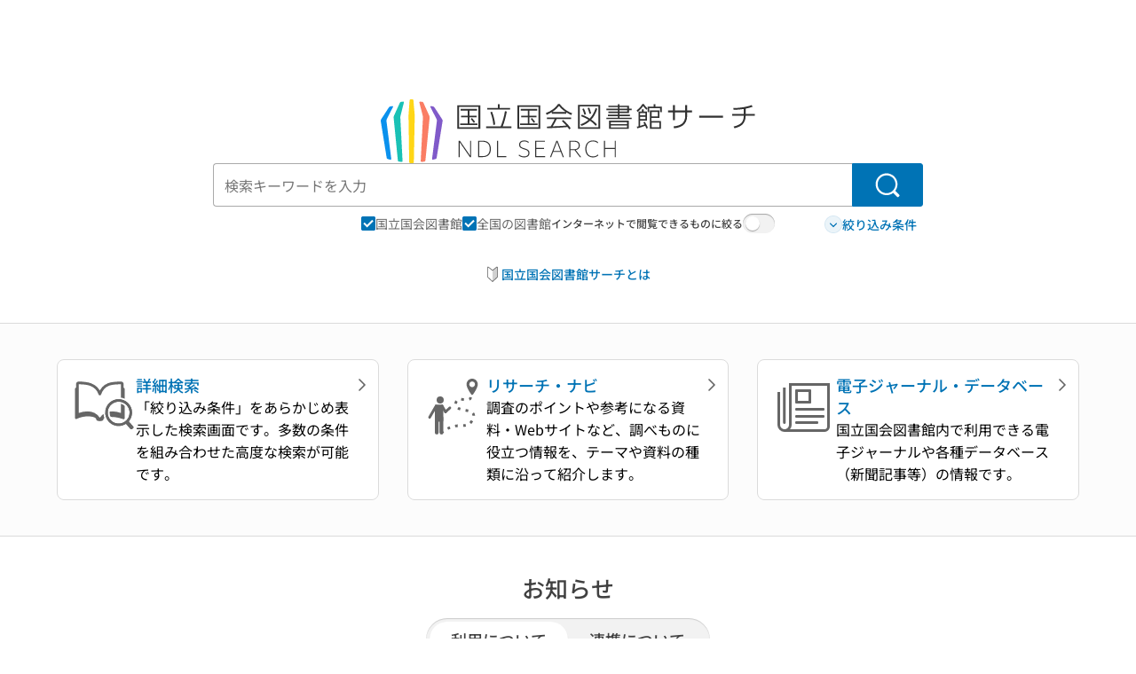

--- FILE ---
content_type: text/javascript; charset=utf-8
request_url: https://ndlsearch.ndl.go.jp/_nuxt/msn7MWEr.js
body_size: 18346
content:
import{d as R,u as I,a as q,b as ee,c as A,e as k,o as $,_ as T,w as a,f as e,g as O,h as U,i as ae,j as n,k as J,l as s,t as o,$ as t,m as ne,n as w,p as V,q as te,r as Q,s as j,v as le,x as se,y as z,z as F,A as K,B as M,C as oe,D as ie,E as G,F as ue,G as re,H as W,I as de,J as ce,K as _e,L as ge,M as H,N as me,O as pe,P as fe,Q as X,R as he,S as E,T as be,U as $e,V as Le,W as ve,X as ye}from"./RtrWcqYi.js";import{_ as Y}from"./DTiJRaQh.js";const ke=R({__name:"PagesHomeHero",setup(L){const{$isEn:i}=I(),g=q(),f=ee(),l=A(()=>g.isLogin&&g.uaa.admissionStatus!=="OUT"&&!f.loc),b=A(()=>g.getTopPath);return(m,r)=>{const p=ae,u=U,d=J,h=T,c=V,S=ne,v=te,N=Q,_=j,y=le;return $(),k(h,{class:"pages-home-hero",gap:"40"},{default:a(()=>[e(h,null,{default:a(()=>[e(h,{align:"center",gap:"16"},{default:a(()=>[e(u,{level:"1","visual-level":"image"},{default:a(()=>[e(p,{hero:!0})]),_:1}),n(l)?($(),k(d,{key:0,to:n(b),class:"ksp-top-link"},{default:a(()=>[s(o(m.$langLabel(n(t).toKspTop)),1)]),_:1},8,["to"])):O("",!0)]),_:1}),n(g).isShowNoEmailCaution?($(),k(S,{key:0,removable:!0,"has-modal":!1,icon:"interface/status-refusal",status:"warning",class:"top-no-email-caution",onRemove:n(g).removeNoEmailCaution},{default:a(()=>[w("span",null,[s(o(m.$langLabel(n(t).noEmailCaution.noEmailWarning))+" ",1),e(c,{to:m.$langLabel(n(t).noEmailCaution.emailRegisterLink)},{default:a(()=>[s(o(m.$langLabel(n(t).noEmailCaution.emailRegisterLinkLabel)),1)]),_:1},8,["to"]),s(" "+o(m.$langLabel(n(t).noEmailCaution.emailRegister)),1)])]),_:1},8,["onRemove"])):O("",!0),e(v)]),_:1}),e(_,{align:"center",class:"top-search-sample"},{default:a(()=>[e(N,{id:n(i).value?"ndls-part-en-top-sample":"ndls-part-top-sample"},null,8,["id"])]),_:1}),e(h,{gap:"24"},{default:a(()=>[e(y,{path:"/search",cs:"bib","keyword-only":!0,"history-name":m.$langLabel(n(se).default.historyName)},null,8,["history-name"])]),_:1}),e(_,{align:"center"},{default:a(()=>[e(d,{class:"pages-home-hero-beginner",to:"#ndls",icon:"interface/beginner",size:"small"},{default:a(()=>[s(o(m.$langLabel(n(t).anchorNdlsAbout)),1)]),_:1})]),_:1})]),_:1})}}}),Se=Object.assign(z(ke,[["__scopeId","data-v-75adeba0"]]),{__name:"PagesHomeHero"}),Be=R({__name:"PagesHomeSearchMenu",setup(L){return(i,g)=>{const f=K,l=U,b=M,m=T,r=j,p=Y,u=F;return $(),k(u,{class:"pages-home-search-menu",columns:"3",gap:"32","mobile-columns":"1","mobile-gap":"16"},{default:a(()=>[e(p,{to:"/search/detail-search",padding:"16",class:"has-background-main"},{default:a(()=>[e(r,{gap:"10","vertical-align":"top"},{default:a(()=>[e(f,{src:"/assets/ndls/search-menu-1.svg",alt:"",width:"72"}),e(m,{gap:"10"},{default:a(()=>[e(l,{"visual-level":"headline",class:"has-text-primary"},{default:a(()=>[s(o(i.$langLabel(n(t).menus.search.label)),1)]),_:1}),e(b,{class:"has-text-main"},{default:a(()=>[s(o(i.$langLabel(n(t).menus.search.description)),1)]),_:1})]),_:1})]),_:1})]),_:1}),e(p,{to:"/rnavi",padding:"16",class:"has-background-main"},{default:a(()=>[e(r,{gap:"10","vertical-align":"top"},{default:a(()=>[e(f,{src:"/assets/ndls/search-menu-2.svg",alt:"",width:"72"}),e(m,{gap:"10"},{default:a(()=>[e(l,{"visual-level":"headline",class:"has-text-primary"},{default:a(()=>[s(o(i.$langLabel(n(t).menus.rnavi.label)),1)]),_:1}),e(b,{class:"has-text-main"},{default:a(()=>[s(o(i.$langLabel(n(t).menus.rnavi.description)),1)]),_:1})]),_:1})]),_:1})]),_:1}),e(p,{to:"/database?cs=ej",padding:"16",class:"has-background-main"},{default:a(()=>[e(r,{gap:"10","vertical-align":"top"},{default:a(()=>[e(f,{src:"/assets/ndls/search-menu-3.svg",alt:"",width:"72"}),e(m,{gap:"10"},{default:a(()=>[e(l,{"visual-level":"headline",class:"has-text-primary"},{default:a(()=>[s(o(i.$langLabel(n(t).menus.database.label)),1)]),_:1}),e(b,{class:"has-text-main"},{default:a(()=>[s(o(i.$langLabel(n(t).menus.database.description)),1)]),_:1})]),_:1})]),_:1})]),_:1})]),_:1})}}}),we=Object.assign(Be,{__name:"PagesHomeSearchMenu"}),Pe=R({__name:"CmsRendererSnippet",props:{md:{}},setup(L){const{$langLabel:i}=I(),g=L,f=A(()=>({md:{md:i(g.md)}}));return(l,b)=>{const m=oe;return $(),k(m,{class:"cms-snippet",page:n(f),tag:"div"},null,8,["page"])}}}),Ce=Object.assign(Pe,{__name:"CmsRendererSnippet"}),He=R({__name:"PagesHomeGuide",setup(L){const g=ie().public.isPubtransActive,f=q();return(l,b)=>{const m=ue,r=U,p=K,u=T,d=M,h=re,c=j,S=Y,v=F,N=ce,_=ge,y=_e,P=de,B=V,C=me,D=Ce,Z=fe,x=pe;return $(),G(X,null,[e(m,{id:"ndls",offset:"56"}),e(u,{class:"pages-home-guide",gap:"40"},{default:a(()=>[e(u,{gap:"8"},{default:a(()=>[e(u,{align:"center",class:"guide-title-container"},{default:a(()=>[e(r,{level:"2",class:"guide-title"},{default:a(()=>[s(o(l.$langLabel(n(t).guide.title)),1)]),_:1}),e(p,{class:"pages-home-guide-image",src:"/assets/ndls/favicon/favicon.svg",alt:"",height:"72",width:"72"})]),_:1}),e(d,{class:"pages-home-guide-description"},{default:a(()=>[s(o(l.$langLabel(n(t).guide.description1)),1),b[0]||(b[0]=w("br",null,null,-1)),s(" "+o(l.$langLabel(n(t).guide.description2)),1),b[1]||(b[1]=w("br",null,null,-1)),s(" "+o(l.$langLabel(n(t).guide.description3)),1)]),_:1})]),_:1}),e(v,{class:"pages-home-search-menu",columns:"2",gap:"16","mobile-columns":"1","mobile-gap":"16"},{default:a(()=>[e(S,{to:n(t).guide.video.v1.link,padding:"16",class:"has-background-main","show-icon":!1},{default:a(()=>[e(c,{gap:"10","vertical-align":"top"},{default:a(()=>[e(h,{icon:"format/video",size:"64",class:"has-text-sub"}),e(u,{gap:"10"},{default:a(()=>[e(r,{"visual-level":"headline",class:"has-text-primary letter-spacing-tight"},{default:a(()=>[s(o(l.$langLabel(n(t).guide.video.v1.title)),1)]),_:1}),e(d,{"font-size":"small",class:"has-text-main"},{default:a(()=>[s(o(l.$langLabel(n(t).guide.video.v1.description))+" ",1),e(h,{icon:"interface/externallink","aria-label":l.$langLabel(n(W).externalSite),size:"20"},null,8,["aria-label"])]),_:1})]),_:1})]),_:1})]),_:1},8,["to"]),e(S,{to:n(t).guide.video.v3.link,padding:"16",class:"has-background-main","show-icon":!1},{default:a(()=>[e(c,{gap:"10","vertical-align":"top"},{default:a(()=>[e(h,{icon:"format/video",size:"64",class:"has-text-sub"}),e(u,{gap:"10"},{default:a(()=>[e(r,{"visual-level":"headline",class:"has-text-primary"},{default:a(()=>[s(o(l.$langLabel(n(t).guide.video.v3.title)),1)]),_:1}),e(d,{"font-size":"small",class:"has-text-main"},{default:a(()=>[s(o(l.$langLabel(n(t).guide.video.v3.description)),1),e(h,{icon:"interface/externallink","aria-label":l.$langLabel(n(W).externalSite),size:"20"},null,8,["aria-label"])]),_:1})]),_:1})]),_:1})]),_:1},8,["to"])]),_:1}),e(u,{gap:"24"},{default:a(()=>[e(c,{align:"center","mobile-align":"left"},{default:a(()=>[e(r,{level:"3"},{default:a(()=>[s(o(l.$langLabel(n(t).guide.feature.title)),1)]),_:1})]),_:1}),e(v,{columns:"3",gap:"16","mobile-columns":"1"},{default:a(()=>[e(P,{padding:"24",class:"has-background-main"},{default:a(()=>[e(u,{gap:"16"},{default:a(()=>[e(r,{level:"4","visual-level":"3"},{default:a(()=>[s(o(l.$langLabel(n(t).guide.feature.items.ndl.title)),1)]),_:1}),e(c,{align:"center"},{default:a(()=>[e(p,{src:"/assets/ndls/guide-1.png",alt:"",height:"64"})]),_:1}),e(d,null,{default:a(()=>[s(o(l.$langLabel(n(t).guide.feature.items.ndl.description)),1)]),_:1})]),_:1}),e(N,{color:"separator",margin:"24"}),e(u,{gap:"16"},{default:a(()=>[e(c,{gap:"4"},{default:a(()=>[e(h,{icon:"interface/pen",class:"has-text-sub"}),e(r,{"visual-level":"headline"},{default:a(()=>[s(o(l.$langLabel(n(t).guide.feature.items.ndl.canSearch.title)),1)]),_:1})]),_:1}),e(y,{gap:"8",class:"has-text-body-s"},{default:a(()=>[e(_,null,{default:a(()=>[s(o(l.$langLabel(n(t).guide.feature.items.ndl.canSearch.list1)),1)]),_:1}),e(_,null,{default:a(()=>[s(o(l.$langLabel(n(t).guide.feature.items.ndl.canSearch.list2)),1)]),_:1}),e(_,null,{default:a(()=>[s(o(l.$langLabel(n(t).guide.feature.items.ndl.canSearch.list3)),1)]),_:1})]),_:1})]),_:1})]),_:1}),e(P,{padding:"24",class:"has-background-main"},{default:a(()=>[e(u,{gap:"16"},{default:a(()=>[e(r,{level:"4","visual-level":"3"},{default:a(()=>[s(o(l.$langLabel(n(t).guide.feature.items.library.title)),1)]),_:1}),e(c,{align:"center"},{default:a(()=>[e(p,{src:"/assets/ndls/guide-2.png",alt:"",height:"64"})]),_:1}),e(d,null,{default:a(()=>[s(o(l.$langLabel(n(t).guide.feature.items.library.description)),1)]),_:1})]),_:1}),e(N,{color:"separator",margin:"24"}),e(u,{gap:"16"},{default:a(()=>[e(c,{gap:"4"},{default:a(()=>[e(h,{icon:"interface/pen",class:"has-text-sub"}),e(r,{"visual-level":"headline"},{default:a(()=>[s(o(l.$langLabel(n(t).guide.feature.items.library.canSearch.title)),1)]),_:1})]),_:1}),e(y,{gap:"8",class:"has-text-body-s"},{default:a(()=>[e(_,null,{default:a(()=>[s(o(l.$langLabel(n(t).guide.feature.items.library.canSearch.list1)),1)]),_:1}),e(_,null,{default:a(()=>[s(o(l.$langLabel(n(t).guide.feature.items.library.canSearch.list2)),1)]),_:1}),e(_,null,{default:a(()=>[s(o(l.$langLabel(n(t).guide.feature.items.library.canSearch.list3)),1)]),_:1}),e(_,null,{default:a(()=>[s(o(l.$langLabel(n(t).guide.feature.items.library.canSearch.list4)),1)]),_:1})]),_:1}),e(d,{"font-size":"small"},{default:a(()=>[s(o(l.$langLabel(n(t).guide.feature.items.library.canSearch.more.prefix))+" ",1),e(B,{to:n(H).target},{default:a(()=>[s(o(l.$langLabel(n(t).guide.feature.items.library.canSearch.more.link)),1)]),_:1},8,["to"]),s(" "+o(l.$langLabel(n(t).guide.feature.items.library.canSearch.more.suffix)),1)]),_:1})]),_:1})]),_:1}),e(P,{padding:"24",class:"has-background-main"},{default:a(()=>[e(u,{gap:"16"},{default:a(()=>[e(r,{level:"4","visual-level":"3"},{default:a(()=>[s(o(l.$langLabel(n(t).guide.feature.items.internet.title)),1)]),_:1}),e(c,{align:"center"},{default:a(()=>[e(p,{src:"/assets/ndls/guide-3.png",alt:"",height:"64"})]),_:1}),e(d,null,{default:a(()=>[s(o(l.$langLabel(n(t).guide.feature.items.internet.description)),1)]),_:1})]),_:1}),e(N,{color:"separator",margin:"24"}),e(u,{gap:"16"},{default:a(()=>[e(c,{gap:"4"},{default:a(()=>[e(h,{icon:"interface/pen",class:"has-text-sub"}),e(r,{"visual-level":"headline"},{default:a(()=>[s(o(l.$langLabel(n(t).guide.feature.items.internet.canSearch.title)),1)]),_:1})]),_:1}),e(y,{gap:"8",class:"has-text-body-s"},{default:a(()=>[e(_,null,{default:a(()=>[s(o(l.$langLabel(n(t).guide.feature.items.internet.canSearch.list1)),1)]),_:1}),e(_,null,{default:a(()=>[s(o(l.$langLabel(n(t).guide.feature.items.internet.canSearch.list2)),1)]),_:1}),e(_,null,{default:a(()=>[s(o(l.$langLabel(n(t).guide.feature.items.internet.canSearch.list3)),1)]),_:1})]),_:1})]),_:1})]),_:1})]),_:1})]),_:1}),e(u,{gap:"24"},{default:a(()=>[e(c,{align:"center"},{default:a(()=>[e(r,{level:"3"},{default:a(()=>[s(o(l.$langLabel(n(t).guide.reach.title)),1)]),_:1})]),_:1}),e(v,{columns:"3",gap:"16","mobile-columns":"1"},{default:a(()=>[e(P,{padding:"16",class:"pages-home-guide-card-a has-background-main"},{default:a(()=>[e(u,{gap:"16"},{default:a(()=>[e(r,{"visual-level":"headline"},{default:a(()=>[s(o(l.$langLabel(n(t).guide.reach.items.internet.title)),1)]),_:1}),e(c,{align:"center"},{default:a(()=>[e(p,{src:"/assets/ndls/guide-4.png",alt:"",height:"64"})]),_:1}),e(u,{gap:"8"},{default:a(()=>[e(d,null,{default:a(()=>[e(C,{color:"secondary"},{default:a(()=>[s(o(l.$langLabel(n(t).guide.reach.items.internet.label)),1)]),_:1}),s(" "+o(l.$langLabel(n(t).guide.reach.items.internet.description)),1)]),_:1}),e(y,null,{default:a(()=>[e(_,null,{default:a(()=>[e(B,{to:n(H).internet},{default:a(()=>[s(o(l.$langLabel(n(t).guide.reach.items.internet.help.list1)),1)]),_:1},8,["to"])]),_:1}),e(_,null,{default:a(()=>[e(B,{to:n(H).digital},{default:a(()=>[s(o(l.$langLabel(n(t).guide.reach.items.internet.help.list2)),1)]),_:1},8,["to"])]),_:1})]),_:1})]),_:1})]),_:1})]),_:1}),n(g)?($(),k(P,{key:1,padding:"16",class:"pages-home-guide-card-b has-background-main"},{default:a(()=>[e(u,{gap:"16"},{default:a(()=>[e(r,{"visual-level":"headline"},{default:a(()=>[s(o(l.$langLabel(n(t).guide.reach.items.rcopy2.title)),1)]),_:1}),e(c,{align:"center"},{default:a(()=>[e(p,{src:"/assets/ndls/guide-6.svg",alt:"",height:"64"})]),_:1}),e(u,{gap:"8"},{default:a(()=>[e(d,null,{default:a(()=>[e(C,{color:"primary"},{default:a(()=>[s(o(l.$langLabel(n(t).guide.reach.items.rcopy2.label_1)),1)]),_:1}),s(" "+o(l.$langLabel(n(t).guide.reach.items.rcopy2.description_1)),1)]),_:1}),e(D,{md:n(t).guide.reach.items.rcopy2.help_1},null,8,["md"]),e(d,null,{default:a(()=>[e(C,{color:"primary"},{default:a(()=>[s(o(l.$langLabel(n(t).guide.reach.items.rcopy2.label_2)),1)]),_:1}),s(" "+o(l.$langLabel(n(t).guide.reach.items.rcopy2.description_2)),1)]),_:1}),e(D,{md:n(t).guide.reach.items.rcopy2.help_2},null,8,["md"])]),_:1})]),_:1})]),_:1})):($(),k(P,{key:0,padding:"16",class:"pages-home-guide-card-b has-background-main"},{default:a(()=>[e(u,{gap:"16"},{default:a(()=>[e(r,{"visual-level":"headline"},{default:a(()=>[s(o(l.$langLabel(n(t).guide.reach.items.rcopy.title)),1)]),_:1}),e(c,{align:"center"},{default:a(()=>[e(p,{src:"/assets/ndls/guide-6.png",alt:"",height:"64"})]),_:1}),e(u,{gap:"8"},{default:a(()=>[e(d,null,{default:a(()=>[e(C,{color:"primary"},{default:a(()=>[s(o(l.$langLabel(n(t).guide.reach.items.rcopy.label_1)),1)]),_:1}),s(" "+o(l.$langLabel(n(t).guide.reach.items.rcopy.description_1)),1)]),_:1}),e(y,null,{default:a(()=>[e(_,null,{default:a(()=>[e(B,{to:n(H).remoteCopy},{default:a(()=>[s(o(l.$langLabel(n(t).guide.reach.items.rcopy.help_1.list1)),1)]),_:1},8,["to"])]),_:1}),e(_,null,{default:a(()=>[e(B,{to:l.$langLabel(n(t).guide.reach.items.rcopy.help_1.list2Link)},{default:a(()=>[s(o(l.$langLabel(n(t).guide.reach.items.rcopy.help_1.list2)),1)]),_:1},8,["to"])]),_:1})]),_:1}),e(d,null,{default:a(()=>[e(C,{color:"primary"},{default:a(()=>[s(o(l.$langLabel(n(t).guide.reach.items.rcopy.label_2)),1)]),_:1}),s(" "+o(l.$langLabel(n(t).guide.reach.items.rcopy.description_2)),1)]),_:1}),e(y,null,{default:a(()=>[e(_,null,{default:a(()=>[e(B,{to:l.$langLabel(n(t).guide.reach.items.rcopy.help_2.list_link)},{default:a(()=>[s(o(l.$langLabel(n(t).guide.reach.items.rcopy.help_2.list)),1)]),_:1},8,["to"])]),_:1})]),_:1})]),_:1})]),_:1})]),_:1})),e(P,{padding:"16",class:"pages-home-guide-card-c has-background-main"},{default:a(()=>[e(u,{gap:"16"},{default:a(()=>[e(r,{"visual-level":"headline"},{default:a(()=>[s(o(l.$langLabel(n(t).guide.reach.items.browse.title)),1)]),_:1}),e(c,{align:"center"},{default:a(()=>[e(p,{src:"/assets/ndls/guide-8.png",alt:"",height:"64"})]),_:1}),e(u,{gap:"8"},{default:a(()=>[e(d,null,{default:a(()=>[e(C,{color:"primary"},{default:a(()=>[s(o(l.$langLabel(n(t).guide.reach.items.browse.label_1)),1)]),_:1}),s(" "+o(l.$langLabel(n(t).guide.reach.items.browse.description_1)),1)]),_:1}),e(y,null,{default:a(()=>[e(_,null,{default:a(()=>[e(B,{to:n(H).read},{default:a(()=>[s(o(l.$langLabel(n(t).guide.reach.items.browse.help_1.list)),1)]),_:1},8,["to"])]),_:1})]),_:1}),e(d,null,{default:a(()=>[e(C,{color:"primary"},{default:a(()=>[s(o(l.$langLabel(n(t).guide.reach.items.browse.label_2)),1)]),_:1}),s(" "+o(l.$langLabel(n(t).guide.reach.items.browse.description_2)),1)]),_:1}),e(y,null,{default:a(()=>[e(_,null,{default:a(()=>[e(B,{to:n(H).searchTarget},{default:a(()=>[s(o(l.$langLabel(n(t).guide.reach.items.browse.help_2.list)),1)]),_:1},8,["to"])]),_:1})]),_:1})]),_:1})]),_:1})]),_:1})]),_:1})]),_:1}),e(x,null,{default:a(()=>[n(f).isLogin?O("",!0):($(),k(u,{key:0,gap:"16"},{default:a(()=>[e(c,{align:"center"},{default:a(()=>[e(Z,{to:"/register/mail","desktop-width":"320","mobile-width":"100%","data-cy":"register-button",next:"next"},{default:a(()=>[s(o(l.$langLabel(n(t).button.toRegister.label)),1)]),_:1})]),_:1})]),_:1}))]),_:1})]),_:1})],64)}}}),Re=Object.assign(z(He,[["__scopeId","data-v-b907514c"]]),{__name:"PagesHomeGuide"}),Ne={class:"pages-home-service"},Ee=R({__name:"PagesHomeService",setup(L){const{$langLabel:i}=I(),{$isEn:g}=I(),f=[{id:"01",name:i(t.service.mina.name),image:`/assets/ndls/banner-1-${g.value?"en":"jp"}.svg`,description:i(t.service.mina.description),to:i(t.service.mina.link)},{id:"02",name:i(t.service.dl.name),image:"/assets/ndls/banner-2.png",description:i(t.service.dl.description),to:i(t.service.dl.link)},{id:"03",name:i(t.service.warp.name),image:"/assets/ndls/banner-3.png",description:i(t.service.warp.description),to:i(t.service.warp.link)},{id:"04",name:i(t.service.bibSearch.name),image:"/assets/ndls/banner-4.png",description:i(t.service.bibSearch.description),to:i(t.service.bibSearch.link)}];return(l,b)=>{const m=U,r=j,p=K,u=M,d=T,h=V,c=F,S=J;return $(),G("div",Ne,[e(d,{gap:"24"},{default:a(()=>[e(r,{align:"center","mobile-align":"left"},{default:a(()=>[e(m,{level:"2"},{default:a(()=>[s(o(n(i)(n(t).service.title)),1)]),_:1})]),_:1}),e(d,{gap:"8"},{default:a(()=>[e(c,{columns:"4",gap:"16","mobile-columns":"1"},{default:a(()=>[($(),G(X,null,he(f,v=>e(h,{key:v.id,to:v.to,class:"pages-home-service-item","data-cy":`service-button-${v.id}`},{default:a(()=>[w("div",null,[e(d,{gap:"24"},{default:a(()=>[e(r,{align:"center"},{default:a(()=>[e(p,{src:v.image,alt:v.name},null,8,["src","alt"])]),_:2},1024),e(u,null,{default:a(()=>[s(o(v.description),1)]),_:2},1024)]),_:2},1024)])]),_:2},1032,["to","data-cy"])),64))]),_:1}),e(r,{align:"right"},{default:a(()=>[e(S,{to:n(i)(n(t).service.showLink),next:"next","data-cy":"all-ndl-service-link"},{default:a(()=>[s(o(n(i)(n(t).service.showAll)),1)]),_:1},8,["to"])]),_:1})]),_:1})]),_:1})])}}}),Ie=Object.assign(z(Ee,[["__scopeId","data-v-f31d197b"]]),{__name:"PagesHomeService"}),Te={},Ue={class:"templates-ios-home-section"},je={class:"templates-ios-home-section"},ze={class:"templates-ios-home-section"},Ae={class:"templates-ios-home-section"};function Oe(L,i){const g=$e,f=be;return $(),k(g,{class:"templates-ios-home"},{default:a(()=>[w("div",Ue,[E(L.$slots,"hero",{},void 0,!0)]),e(f,{"background-color":"sub",class:"has-border"},{default:a(()=>[e(g,{class:"templates-ios-home-section"},{default:a(()=>[E(L.$slots,"search-menu",{},void 0,!0)]),_:3})]),_:3}),w("section",je,[E(L.$slots,"news",{},void 0,!0)]),e(f,{"background-color":"sub",class:"has-border"},{default:a(()=>[e(g,{class:"templates-ios-home-section"},{default:a(()=>[w("section",ze,[E(L.$slots,"guide",{},void 0,!0)])]),_:3})]),_:3}),w("section",Ae,[E(L.$slots,"service",{},void 0,!0)])]),_:3})}const Ge=Object.assign(z(Te,[["render",Oe],["__scopeId","data-v-9c150782"]]),{__name:"TemplatesIosHome"}),Ke=R({__name:"index",async setup(L){let i,g;const{$isEn:f}=I(),{getPageAndCache:l}=Le(),{meta:b}=([i,g]=ve(()=>l()),i=await i,g(),i);return ye(b),(m,r)=>{const p=Se,u=we,d=Q,h=Re,c=Ie,S=Ge;return $(),k(S,null,{hero:a(()=>[e(p)]),"search-menu":a(()=>[e(u)]),news:a(()=>[e(d,{id:n(f)?"ndls-part-en-top-news":"ndls-part-top-news"},null,8,["id"])]),guide:a(()=>[e(h)]),service:a(()=>[e(c)]),_:1})}}});export{Ke as default};


--- FILE ---
content_type: image/svg+xml
request_url: https://ndlsearch.ndl.go.jp/assets/ndls/search-menu-1.svg
body_size: 3995
content:
<svg width="72" height="72" viewBox="0 0 72 72" fill="none" xmlns="http://www.w3.org/2000/svg">
<rect width="72" height="72" fill="white"/>
<path d="M28.5534 19.8523C28.5537 17.0031 12.9785 9.96411 4.03745 15.5067C3.69967 15.7161 3.50706 16.0895 3.50707 16.4869C3.50745 25.9408 3.50655 39.3744 3.50693 49.2234C3.50697 50.1686 4.545 50.7604 5.39458 50.3461C15.3897 45.472 27.301 47.6855 27.301 50.5882C27.301 53.6762 35.6989 53.6762 35.6989 50.5882C35.6989 47.6636 47.7302 46.8269 57.756 50.6488C58.5806 50.9632 59.4928 50.3731 59.4928 49.4906C59.4932 40.2641 59.4932 21.1999 59.4928 16.5865C59.4927 16.134 59.2399 15.72 58.832 15.5242C47.2164 9.94905 34.4469 17.0001 34.4466 19.8523C34.4464 21.3055 28.5532 21.3055 28.5534 19.8523Z" fill="#666666"/>
<path d="M31.4999 22.277C27.5005 10.3839 15.4963 9.79795 7.47399 9.76907C6.80203 9.76666 6.26047 10.3099 6.26049 10.9819C6.26078 20.6587 6.25998 34.1703 6.26036 43.9843C6.26039 44.8323 7.10626 45.4181 7.91157 45.1525C15.5006 42.6498 24.7976 41.856 30.2921 49.9409C30.8494 50.761 32.1504 50.761 32.7077 49.9409C38.2021 41.856 47.4992 42.6498 55.0882 45.1525C55.8935 45.4181 56.7394 44.8328 56.7394 43.9848C56.7398 34.9816 56.7398 16.376 56.7394 10.974C56.7394 10.3021 56.1945 9.76712 55.5226 9.76828C45.3267 9.78584 35.5458 10.2455 31.4999 22.277Z" fill="white" stroke="#666666" stroke-width="3.04167" stroke-linejoin="round"/>
<path d="M67.7556 62.9947L67.441 62.0625L67.7556 62.9947C68.05 62.8953 68.3218 62.7388 68.5556 62.5342C68.556 62.5338 68.5565 62.5334 68.557 62.533L69.5909 61.6324C69.5917 61.6318 69.5924 61.6311 69.5932 61.6305C69.8276 61.4272 70.0196 61.1797 70.1583 60.9021C70.2974 60.6236 70.38 60.3204 70.4014 60.0098C70.4228 59.6993 70.3826 59.3876 70.2831 59.0926C70.1838 58.7986 70.0276 58.5271 69.8234 58.2935C69.8227 58.2928 69.8221 58.292 69.8214 58.2913L65.3437 53.1501C67.6632 50.1822 68.8739 46.4853 68.7471 42.7022C68.6105 38.6265 66.9316 34.7548 64.0499 31.8695C61.1681 28.9842 57.2984 27.3006 53.223 27.159C49.1475 27.0173 45.1703 28.4282 42.0952 31.1065C39.0201 33.7847 37.0765 37.5306 36.6572 41.5869C36.238 45.6432 37.3743 49.7074 39.8366 52.958C42.299 56.2086 45.9035 58.4032 49.9218 59.0981C53.6517 59.7431 57.4798 59.0514 60.7381 57.1613L65.2158 62.3025C65.2163 62.3031 65.2168 62.3037 65.2174 62.3043C65.4207 62.5389 65.6684 62.7311 65.9461 62.8698C66.2246 63.0089 66.5279 63.0916 66.8384 63.113C67.149 63.1344 67.4607 63.0942 67.7556 62.9947ZM41.411 42.5045C41.565 40.2716 42.3777 38.1346 43.7462 36.3636C45.1148 34.5926 46.9778 33.2672 49.0996 32.555C51.2214 31.8429 53.5068 31.7759 55.6667 32.3625C57.8266 32.9492 59.764 34.1632 61.234 35.8509C62.704 37.5387 63.6404 39.6245 63.925 41.8445C64.2096 44.0644 63.8294 46.319 62.8326 48.3229C61.8359 50.3269 60.2673 51.9902 58.3251 53.1027C56.383 54.2151 54.1546 54.7267 51.9218 54.5727C48.9276 54.3662 46.1381 52.9787 44.167 50.7154C42.1958 48.4522 41.2045 45.4986 41.411 42.5045Z" fill="#666666" stroke="white" stroke-width="2"/>
<path fill-rule="evenodd" clip-rule="evenodd" d="M69.0695 58.9506L64.0326 53.1674C66.548 50.2865 67.8758 46.558 67.7477 42.7357C67.6195 38.9133 66.045 35.2822 63.3423 32.5762C60.6397 29.8702 57.0104 28.2912 53.1883 28.1583C49.3661 28.0255 45.636 29.3487 42.752 31.8606C39.868 34.3724 38.0451 37.8855 37.6519 41.6897C37.2587 45.4939 38.3245 49.3056 40.6338 52.3542C42.9431 55.4028 46.3237 57.461 50.0922 58.1127C53.8608 58.7644 57.7362 57.9611 60.9352 55.8651L65.9721 61.6483C66.0894 61.7839 66.2325 61.8951 66.393 61.9752C66.5535 62.0554 66.7283 62.103 66.9072 62.1154C67.0862 62.1277 67.2659 62.1045 67.4358 62.0472C67.6058 61.9898 67.7628 61.8994 67.8977 61.7811L68.9367 60.8762C69.0724 60.7588 69.1835 60.6157 69.2636 60.4552C69.3438 60.2947 69.3914 60.12 69.4038 59.941C69.4161 59.762 69.3929 59.5824 69.3356 59.4124C69.2782 59.2424 69.1878 59.0855 69.0695 58.9506ZM40.4134 42.4357C40.581 40.0055 41.4655 37.6796 42.955 35.7521C44.4445 33.8247 46.4721 32.3821 48.7814 31.607C51.0907 30.8319 53.5781 30.759 55.9288 31.3975C58.2796 32.036 60.3882 33.3572 61.9881 35.1942C63.588 37.0311 64.6072 39.3011 64.9169 41.7173C65.2266 44.1335 64.8128 46.5872 63.728 48.7683C62.6432 50.9493 60.9359 52.7597 58.8222 53.9704C56.7084 55.1812 54.2831 55.7379 51.853 55.5703C48.5942 55.3455 45.5582 53.8354 43.4129 51.3722C41.2675 48.909 40.1886 45.6944 40.4134 42.4357Z" fill="#666666"/>
</svg>


--- FILE ---
content_type: image/svg+xml
request_url: https://ndlsearch.ndl.go.jp/assets/ndls/banner-1-jp.svg
body_size: 18288
content:
<svg viewBox="0 0 341 73" fill="none" xmlns="http://www.w3.org/2000/svg">
<slot />
<g style="mix-blend-mode:multiply">
<path d="M36.8298 68.3839C34.5564 65.542 38.0646 58.2904 46.9821 53.1947C53.6653 49.3729 58.9962 49.3925 64.0919 50.3725C64.3859 50.4313 64.6407 50.6077 64.8171 50.8625C65.7186 52.0776 66.9142 52.4696 68.0705 52.646C68.1685 52.646 68.1881 52.8028 68.0705 52.8224C65.6794 53.5671 59.3294 55.2526 54.1553 58.8588C49.8239 61.8574 46.0217 67.1492 45.3946 68.1291C43.9834 70.3046 38.3194 70.285 36.8102 68.4035L36.8298 68.3839Z" fill="#91B122"/>
</g>
<g style="mix-blend-mode:multiply">
<path d="M45.179 68.3839C47.4525 65.542 43.9639 58.2904 35.0464 53.1947C28.3632 49.3729 23.0323 49.3925 17.9365 50.3725C17.6426 50.4313 17.3878 50.6077 17.2114 50.8625C16.3098 52.0776 15.1143 52.4696 13.958 52.646C13.86 52.646 13.8404 52.8028 13.958 52.8224C16.349 53.5671 22.6991 55.2526 27.8732 58.8588C32.2045 61.8574 36.0067 67.1492 36.6339 68.1291C38.045 70.3046 43.6895 70.285 45.1986 68.4035L45.179 68.3839Z" fill="#91B122"/>
</g>
<path d="M74.4011 40.573C67.0123 41.0041 44.2383 42.1605 44.2383 42.1605C44.2383 42.1605 62.4849 29.9112 69.3445 25.3838C73.5387 23.9923 78.0661 26.2658 79.4576 30.4599C80.8491 34.6541 78.5756 39.1814 74.3815 40.573H74.4011Z" fill="#F5A21B"/>
<path d="M66.5418 21.6403C60.8189 26.3245 43.0819 40.6709 43.0819 40.6709C43.0819 40.6709 50.6471 20.0528 53.5281 12.3308C56.0956 8.74425 61.0933 7.90149 64.6995 10.4885C68.3057 13.0756 69.1289 18.0537 66.5418 21.6599V21.6403Z" fill="#F5A21B"/>
<path d="M49.04 10.9394C47.1585 18.1126 41.2397 40.1222 41.2397 40.1222C41.2397 40.1222 35.2424 18.9946 33.0277 11.057C33.0081 6.62765 36.5751 3.02145 40.9849 2.98225C45.3946 2.94306 49.0204 6.51006 49.04 10.9394Z" fill="#F5A21B"/>
<path d="M28.5983 12.5465C31.2834 19.4453 39.4365 40.7494 39.4365 40.7494C39.4365 40.7494 22.1503 27.1869 15.7219 22.052C13.0956 18.485 13.86 13.4873 17.4074 10.861C20.9548 8.23477 25.9721 8.99912 28.5983 12.5465Z" fill="#F5A21B"/>
<path d="M13.0172 25.8738C19.2497 29.8719 38.3586 42.3172 38.3586 42.3172C38.3586 42.3172 16.4078 41.4941 8.17629 41.1413C3.96253 39.8086 1.63026 35.3008 2.96298 31.0871C4.29571 26.8733 8.80346 24.541 13.0172 25.8738Z" fill="#F5A21B"/>
<path d="M109.659 55.1154V65.6988H99.3308V55.1154H109.659ZM100.017 55.7033V65.0912H108.954V55.7033H100.017ZM108.209 57.3496H104.74V59.8583H107.974V60.4071H104.74V63.3665H108.386V63.9545H100.605V63.3665H104.093V60.4071H101.056V59.8583H104.093V57.3496H100.86V56.7617H108.209V57.3496ZM107.268 62.5629L106.759 62.9549C106.347 62.3082 105.955 61.8182 105.446 61.2498L105.936 60.897C106.465 61.4262 106.857 61.9554 107.268 62.5629Z" fill="#323232"/>
<path d="M120.85 64.6796C121.772 62.3082 122.36 60.2503 122.771 57.7416L123.496 57.918C123.065 60.3287 122.516 62.3866 121.615 64.6796H125.613V65.3264H114.226V64.6796H120.85ZM120.262 54.547V56.2717H125.025V56.9381H114.755V56.2717H119.518V54.547H120.243H120.262ZM118.205 63.7585L117.479 63.8761C117.362 61.9554 116.852 60.0151 116.166 58.212L116.833 58.016C117.44 59.6035 118.107 62.073 118.224 63.7585H118.205Z" fill="#323232"/>
<path d="M140.528 55.1154V65.6988H130.199V55.1154H140.528ZM130.885 55.7033V65.0912H139.822V55.7033H130.885ZM139.077 57.3496H135.608V59.8583H138.842V60.4071H135.608V63.3665H139.254V63.9545H131.473V63.3665H134.962V60.4071H131.924V59.8583H134.962V57.3496H131.728V56.7617H139.077V57.3496ZM138.137 62.5629L137.627 62.9549C137.216 62.3082 136.824 61.8182 136.314 61.2498L136.804 60.897C137.333 61.4262 137.725 61.9554 138.137 62.5629Z" fill="#323232"/>
<path d="M151.189 54.5078C151.856 55.4094 152.64 56.1933 153.483 56.8401C154.482 57.6044 155.54 58.1924 156.814 58.6824L156.422 59.3487C155.325 58.8196 154.188 58.212 153.189 57.4672C152.287 56.8009 151.503 56.0561 150.856 55.1742C150.112 56.1149 149.367 56.8401 148.544 57.4476C147.603 58.1532 146.564 58.6824 145.31 59.2703L144.977 58.5648C146.153 58.1532 147.191 57.6044 148.132 56.8989C149.014 56.2325 149.778 55.4486 150.464 54.5078H151.17H151.189ZM152.267 62.2102L152.777 61.779C154.09 62.8961 155.168 64.0329 156.128 65.4636L155.54 65.9144C155.325 65.4832 155.109 65.2284 154.815 64.856C154.462 64.856 153.541 64.9344 152.581 65.0128C151.679 65.0912 150.739 65.1696 150.288 65.1892C148.524 65.2676 146.741 65.346 145.525 65.4048L145.447 64.7384C146.015 64.7384 146.545 64.7188 147.093 64.6796C147.818 63.6017 148.465 62.3866 148.994 61.2106H145.506V60.5835H156.344V61.2106H149.818C149.328 62.2886 148.583 63.6801 147.916 64.66C149.053 64.6012 150.17 64.5816 151.307 64.5033C152.326 64.4445 153.345 64.3857 154.365 64.2681C153.718 63.5429 153.032 62.8177 152.287 62.1906L152.267 62.2102ZM147.642 58.1532H154.169V58.7804H147.642V58.1532Z" fill="#323232"/>
<path d="M171.357 54.8606V65.7184H161.361V54.8606H171.357ZM162.047 55.4878V65.0716H170.651V55.4878H162.047ZM169.358 56.3893L169.985 56.6637C169.397 58.4472 168.554 60.1719 167.241 61.5438C168.221 62.2102 169.025 62.857 169.848 63.7389L169.358 64.3073C168.574 63.4057 167.751 62.7002 166.771 62.0142C165.536 63.1509 164.478 63.7781 162.91 64.3661L162.518 63.7781C163.851 63.2881 165.105 62.5826 166.163 61.6222C165.066 60.9559 163.988 60.4267 162.792 59.9759L163.086 59.3879C164.438 59.9171 165.418 60.4071 166.653 61.1518C167.986 59.7407 168.77 58.212 169.358 56.3893ZM164.889 59.094L164.262 59.2704C163.929 58.0944 163.753 57.5652 163.341 56.7421L163.949 56.5461C164.38 57.3497 164.654 58.1924 164.889 59.094ZM167.222 58.702L166.575 58.8392C166.379 57.9376 166.124 57.1733 165.752 56.3305L166.379 56.1737C166.732 57.0165 167.006 57.82 167.202 58.702H167.222Z" fill="#323232"/>
<path d="M181.254 55.233V54.5275H181.921V55.233H186.252V56.605H187.408V57.1341H186.252V58.4864H181.921V59.3096H186.644V59.8388H181.921V60.6815H187.408V61.2107H176.021V60.6815H181.254V59.8388H176.766V59.3096H181.254V58.4864H176.962V57.9377H181.254V57.1341H176.021V56.605H181.254V55.8014H176.962V55.233H181.254ZM186.115 62.073V65.7184H177.256V62.073H186.115ZM177.942 63.6214H185.448V62.6022H177.942V63.6214ZM177.942 65.1697H185.448V64.1113H177.942V65.1697ZM181.901 55.7818V56.5854H185.566V55.7818H181.901ZM181.901 57.1145V57.9181H185.566V57.1145H181.901Z" fill="#323232"/>
<path d="M191.603 57.3301C192.68 56.6049 193.504 55.625 194.17 54.5078H194.758C195.228 55.2722 195.718 55.8405 196.424 56.4285L196.071 56.9969C195.385 56.4677 194.954 55.9189 194.484 55.1938C193.778 56.3109 192.974 57.1929 191.916 57.9964L191.583 57.3497L191.603 57.3301ZM194.68 62.8569L195.189 62.563C195.757 63.4253 196.228 64.3073 196.6 65.2676L196.012 65.5224C195.855 65.0912 195.679 64.6796 195.483 64.2681C194.307 64.7188 193.092 65.0912 191.877 65.444L191.72 64.7972C191.975 64.7384 192.23 64.6796 192.484 64.6013V57.918H194.033V56.8793H194.68V57.918H196.267V61.9358H193.131V64.4249C193.837 64.2093 194.542 63.9937 195.248 63.7389C195.091 63.4253 194.915 63.1313 194.719 62.8373L194.68 62.8569ZM193.112 58.506V59.6623H195.581V58.506H193.112ZM193.112 60.2111V61.387H195.581V60.2111H193.112ZM200.03 54.5666V55.7425H202.931V58.114H202.284V56.3305H197.247V58.114H196.62V55.7425H199.344V54.5666H200.03ZM202.598 65.7184H197.619V57.4085H201.872V60.6815H198.266V62.2494H202.598V65.7184ZM198.266 57.9768V60.0935H201.226V57.9768H198.266ZM198.266 62.8373V65.1304H201.912V62.8373H198.266Z" fill="#323232"/>
<path d="M210.868 54.8998V55.4877C210.515 56.5265 210.025 57.6436 209.516 58.5844C210.28 59.4663 210.77 60.5443 210.77 61.7202C210.77 62.6805 210.417 63.2685 209.398 63.2685H208.85L208.693 62.5042H209.359C209.869 62.5434 210.084 62.3474 210.084 61.6614C210.084 60.4659 209.536 59.4859 208.791 58.5844C209.32 57.6828 209.869 56.4873 210.163 55.5073H208.32V65.8948H207.654V54.8802H210.849L210.868 54.8998ZM217.983 62.3866H214.984V63.4057H218.688V63.9937H214.984V65.9144H214.318V63.9937H210.555V63.4057H214.318V62.3866H211.378V58.6628H217.983V62.3866ZM218.688 57.33V57.8984H210.672V57.33H212.73C212.632 56.9773 212.417 56.3305 212.279 55.9973H211.084V55.4289H214.318V54.547H214.984V55.4289H218.277V55.9973H216.885C216.768 56.4481 216.63 56.8989 216.454 57.33H218.669H218.688ZM212.064 59.2115V60.2307H217.336V59.2115H212.064ZM212.064 60.7599V61.7986H217.336V60.7599H212.064ZM216.219 55.9973H213.005C213.161 56.3893 213.318 56.9185 213.436 57.33H215.788C215.944 56.8989 216.101 56.4285 216.219 55.9973Z" fill="#323232"/>
<path d="M222.804 60.5247H228.154V59.486H224.176V58.898H228.154V57.8985H224.313V57.3301H228.154V56.5462H228.821V57.3301H232.721V57.8985H228.821V58.898H232.839V59.486H228.821V60.5247H234.191V61.1127H222.804V60.5247ZM228.154 55.5466V54.5275H228.86V55.5466H233.858V58.0357H233.172V56.115H223.862V58.0357H223.176V55.5466H228.135H228.154ZM232.819 62.1906V65.6988H224.176V62.1906H232.819ZM224.862 65.1305H232.113V62.7786H224.862V65.1305Z" fill="#323232"/>
<path d="M248.498 54.547L249.125 54.8605C248.106 56.2325 247.048 57.2124 245.715 58.2707H249.909V58.8587H244.892C244.108 59.4271 243.285 59.8975 242.442 60.3678H248.596V65.6987H240.639V61.2302C239.973 61.5242 239.404 61.7006 238.718 61.9161L238.385 61.3282C240.443 60.7402 241.952 59.9955 243.755 58.8587H238.522V58.2707H242.952V56.4481H239.443V55.8797H242.952V54.4882H243.638V55.8797H246.617V56.4481H243.638V58.2707H244.637C246.107 57.1928 247.479 56.0561 248.498 54.5274V54.547ZM241.286 60.9754V62.6805H247.93V60.9754H241.286ZM241.286 63.2685V65.15H247.93V63.2685H241.286Z" fill="#323232"/>
<path d="M264.295 64.8953C264.295 65.5225 264.138 65.9144 263.433 65.9144H261.727L261.649 65.2285H263.335C263.55 65.2481 263.609 65.0717 263.609 64.8757V61.9751H259.846V65.7772H259.18V61.9751H255.456C255.299 63.4842 254.966 64.6797 254.064 65.9144L253.574 65.4441C254.143 64.6405 254.515 63.7782 254.652 62.8178C254.75 62.0927 254.809 61.2695 254.809 60.5639V55.0566H264.314V64.8953H264.295ZM255.495 58.7412V60.4463C255.495 60.7599 255.495 61.0931 255.475 61.4067H259.16V58.7412H255.515H255.495ZM255.495 55.6838V58.1533H259.14V55.6838H255.495ZM259.826 55.6838V58.1533H263.589V55.6838H259.826ZM259.826 58.7412V61.4067H263.589V58.7412H259.826Z" fill="#323232"/>
<path d="M272.036 57.2908L272.115 57.918C271.155 58.4472 270.116 58.7607 269.057 59.0155L268.901 58.31C269.979 58.0552 271.056 57.7808 272.036 57.2712V57.2908ZM272.526 64.0917L272.938 64.6208C271.782 65.248 270.684 65.6596 269.391 65.9339L269.057 65.3068C270.253 65.0912 271.448 64.7384 272.526 64.1113V64.0917ZM271.978 55.7621L271.586 56.2913C270.919 55.8209 270.351 55.5073 269.626 55.1546L269.959 54.5862C270.723 54.8998 271.311 55.2525 271.978 55.7621ZM278.994 58.7999V63.8173H270.39V58.7999H278.994ZM271.096 60.2503H278.269V59.3487H271.096V60.2503ZM271.096 61.7006H278.269V60.7794H271.096V61.7006ZM271.096 63.2489H278.269V62.2494H271.096V63.2489ZM279.935 55.3701V55.8601C279.641 56.4089 279.151 56.9381 278.7 57.33L278.132 56.9772C278.484 56.7029 278.857 56.2913 279.092 55.9189H276.525C277.367 57.4672 278.837 58.0748 280.484 58.3492L280.248 59.0351C278.543 58.6432 277.132 58.0356 276.191 56.4873C275.545 57.722 274.232 58.31 272.918 58.5648L272.566 57.9572C273.291 57.8592 273.938 57.6632 274.584 57.3104C275.192 56.9576 275.545 56.5657 275.819 55.9189H274.114C273.683 56.3697 273.193 56.7421 272.664 57.0948L272.174 56.6637C273.114 56.0953 273.781 55.4877 274.388 54.5862L275.133 54.645C274.976 54.8998 274.8 55.135 274.604 55.3897H279.935V55.3701ZM280.386 65.2088L280.013 65.9144C278.778 65.6596 277.485 65.2676 276.407 64.6012L276.956 64.1309C277.955 64.758 279.21 65.0324 280.386 65.2088Z" fill="#323232"/>
<path d="M289.577 61.7987L289.166 62.3474C288.637 61.7203 288.264 61.2499 287.833 60.5639V65.934H287.186V60.5247C286.696 61.6615 285.971 62.7002 285.128 63.6018L284.756 62.9942C285.854 61.9751 286.638 60.6031 287.167 59.2116H284.776V58.6236H287.186V54.5471H287.833V58.6236H289.989V59.2116H287.833V59.4272C288.323 60.3287 288.872 61.0539 289.577 61.7987ZM286.344 57.7809L285.716 57.9965C285.54 57.0949 285.305 56.311 284.952 55.4682L285.52 55.2526C285.912 56.115 286.167 56.8597 286.344 57.8005V57.7809ZM289.068 58.0357L288.5 57.7809C288.931 56.9577 289.205 56.1934 289.401 55.2918L289.989 55.4486C289.793 56.3894 289.519 57.1929 289.048 58.0357H289.068ZM296.065 61.2695L296.163 61.8967L294.889 62.1514V65.934H294.164V62.2886L289.695 63.1706L289.577 62.5826L294.164 61.6419V54.5275H294.889V61.5047L296.065 61.2499V61.2695ZM293.086 60.1916L292.615 60.7207C291.91 59.9956 291.243 59.4076 290.381 58.8784L290.753 58.3885C291.675 58.9176 292.341 59.4664 293.086 60.1916ZM293.438 56.8401L293.007 57.3693C292.341 56.6637 291.675 56.0954 290.871 55.5466L291.263 55.0958C292.106 55.5858 292.772 56.1738 293.458 56.8597L293.438 56.8401Z" fill="#323232"/>
<path d="M304.629 60.7795L304.198 61.3675C303.728 60.7795 303.355 60.2308 303.042 59.5448V65.9144H302.395V59.7016C302.003 60.8775 301.494 61.9163 300.729 62.8766L300.337 62.171C301.396 60.8971 301.964 59.3488 302.356 57.7613H300.533V57.1733H302.395V54.5275H303.042V57.1733H304.198V57.7613H303.042V58.0945C303.316 59.0352 303.983 60.0544 304.629 60.7795ZM311.979 65.2285L311.685 65.8556C310.039 65.1697 308.941 64.0329 308.373 62.3278C308.216 62.8962 308 63.4646 307.648 63.9349C306.883 64.9149 305.805 65.5225 304.61 65.8752L304.257 65.2677C305.335 64.9541 306.374 64.4641 307.099 63.5822C307.393 63.2294 307.569 62.7394 307.687 62.2886H305.041V59.1136H307.883V57.8201H305.825V57.4477C305.492 57.6633 305.159 57.8789 304.806 58.0553L304.433 57.4869C305.845 56.8009 306.981 55.8406 307.824 54.5275H308.53C309.568 56.017 310.372 56.7617 312.038 57.5261L311.646 58.1141C311.293 57.9181 310.94 57.7221 310.607 57.5065V57.8201H308.53V59.1136H311.391V62.2886H308.941C309.529 63.7586 310.529 64.6209 311.959 65.2285H311.979ZM307.883 60.5247V59.7016H305.688V61.7007H307.804C307.863 61.3087 307.883 60.9167 307.883 60.5247ZM308.177 55.0762C307.589 55.9582 306.981 56.605 306.119 57.2517H310.215C309.353 56.605 308.765 55.9386 308.157 55.0762H308.177ZM310.744 61.7203V59.7212H308.549V60.4855C308.549 60.9167 308.53 61.3087 308.471 61.7203H310.744Z" fill="#323232"/>
<path d="M316.702 65.6791L316.212 65.1304C317.447 64.562 318.466 63.8564 319.427 62.8765L319.975 63.2881C318.976 64.3268 317.996 65.0716 316.702 65.6791ZM323.64 58.4471L324.189 58.8391C323.288 59.8975 322.073 60.897 321.014 61.7986C322.582 61.779 324.15 61.7398 325.718 61.6418C325.248 61.191 324.738 60.7794 324.209 60.3678L324.699 59.9563C325.777 60.7402 326.639 61.6026 327.521 62.5825L327.07 63.0333C326.796 62.7197 326.541 62.4257 326.247 62.1317C324.973 62.2101 323.68 62.2885 322.386 62.3277V65.8751H321.681V62.3473C319.956 62.4061 318.212 62.4257 316.487 62.4257L316.389 61.7986C317.604 61.7986 318.819 61.7986 320.034 61.779C320.289 61.583 320.524 61.3674 320.779 61.1518C320.015 60.4854 319.054 59.9171 318.153 59.4663L318.545 58.9959C318.858 59.1723 319.211 59.3487 319.505 59.5251C320.034 59.0743 320.426 58.6627 320.838 58.114H317.173V59.7799H316.506V57.526H321.641V56.1737H316.31V55.5661H321.641V54.4882H322.347V55.5661H327.697V56.1737H322.347V57.526H327.482V59.7799H326.815V58.114H321.72C321.171 58.7999 320.681 59.2899 320.015 59.8387C320.387 60.0738 320.877 60.4658 321.21 60.7402C322.053 59.9955 322.856 59.1919 323.621 58.3883L323.64 58.4471ZM323.895 63.1901L324.405 62.7981C325.346 63.7584 326.541 64.464 327.776 64.9932L327.325 65.6007C326.051 65.0324 324.836 64.2484 323.876 63.1901H323.895Z" fill="#323232"/>
<path d="M117.225 42.768L115.833 40.7885C122.634 37.5351 125.456 33.2821 126.338 27.5984C122.634 26.2069 119.42 25.1681 114.971 24.8154C114.03 28.1864 112.305 32.7725 111.227 34.948C109.816 37.8094 107.739 40.0437 104.407 40.0437C100.86 40.0437 99.1937 37.3391 99.1937 33.4781C99.1937 29.3819 101.938 25.4817 105.759 24.0118C108.268 23.0515 110.718 22.7379 113.383 22.6595C114.442 19.4061 115.245 15.5843 115.48 12.2133L101.898 12.3309V10.0182H118.185C117.675 14.2712 116.754 18.6809 115.52 22.7771C119.302 23.0907 123.144 24.2274 126.613 25.3837C127.063 22.3263 126.691 19.2493 126.377 16.4074L128.71 16.133C129.004 19.8764 129.16 22.6987 128.788 26.0697C130.493 26.6969 132.296 27.5592 133.884 28.402L133.041 30.7538C131.689 29.9111 130.023 28.9703 128.514 28.3628C126.652 35.8104 123.242 39.7693 117.205 42.7876L117.225 42.768ZM104.25 27.1868C102.467 28.7351 101.35 31.0478 101.35 33.4193C101.35 35.7908 101.977 38.025 104.368 38.025C107.543 38.025 108.974 34.8108 109.993 32.4001C111.012 29.9895 112.07 27.0692 112.776 24.6978C109.895 24.7174 106.837 24.9918 104.25 27.1868Z" fill="#323232"/>
<path d="M168.241 14.428V16.6623H158.696C157.03 23.8551 154.992 31.2831 151.15 37.6527L148.759 36.418C152.463 30.8519 154.874 23.2279 156.266 16.6623H148.838V14.428H156.716C157.03 12.5661 157.344 10.7238 157.559 8.86194L160.146 8.97953C159.833 10.8022 159.519 12.6053 159.147 14.428H168.241ZM175.355 30.2639C178.51 31.7143 181.117 33.733 183.43 36.4376L181.803 38.4171C179.745 35.7908 177.295 33.7722 175.453 32.9098C175.453 32.9098 175.649 34.7913 175.139 36.2612C174.669 37.6331 174.316 38.4955 173.16 39.7302C171.18 41.8469 169.181 42.4349 166.516 42.4349C162.341 42.4349 158.03 40.4554 158.03 35.6341C158.03 33.3606 159.264 31.3419 161.087 30.068C162.87 28.8724 165.301 28.5196 167.398 28.5196C169.025 28.5196 171.141 28.9312 172.905 29.5192C172.494 25.3446 171.768 20.0529 171.768 20.0529H174.159C174.159 20.0529 174.826 25.717 175.355 30.2443V30.2639ZM167.241 30.6363C164.144 30.6363 160.44 31.8711 160.44 35.5557C160.44 39.2403 163.517 40.2006 166.535 40.2006C169.24 40.2006 171.847 38.5739 172.886 35.4773C173.513 33.5958 173.042 31.9887 173.042 31.9887C171.278 31.0283 168.985 30.6167 167.241 30.6167V30.6363ZM181.235 19.6217C177.942 17.6031 174.708 15.8783 171.063 14.5652L171.984 12.6641C175.767 13.9773 178.942 15.4864 182.43 17.4659L181.235 19.6217Z" fill="#323232"/>
<path d="M234.269 16.9758V19.3276H227.076V25.0505C227.076 30.303 225.058 35.5359 220.687 38.613C217.179 41.0824 212.691 42.1408 208.516 42.5915L207.634 40.1613C211.691 39.8477 216.14 38.8873 219.472 36.4571C223.019 33.9484 224.646 29.2643 224.646 25.0505V19.3276H209.183V30.6166H206.752V19.3276H199.599V16.9758H206.752V9.2342H209.183V16.9758H224.646V9.03821H227.076V16.9954H234.269V16.9758Z" fill="#323232"/>
<path d="M280.268 24.5802V27.1673H246.009V24.5802H280.268Z" fill="#323232"/>
<path d="M314.252 22.1108H327.521V24.3842H314.213V24.6586C314.213 29.3428 312.783 34.0073 309.333 37.2607C306.432 39.9654 302.101 41.5137 298.279 42.474L297.123 40.3181C300.945 39.397 305.355 37.9271 308.177 35.144C310.842 32.5178 311.842 28.2648 311.842 24.6194V24.3842H294.908V22.1108H311.842V14.3692C307.001 15.1727 302.062 15.6039 297.143 15.6823L296.672 13.448C304.747 13.448 315.546 12.0957 323.072 9.15588L324.385 11.3118C321.092 12.4681 317.702 13.3305 314.292 13.9772V22.1304L314.252 22.1108Z" fill="#323232"/>
</svg>
